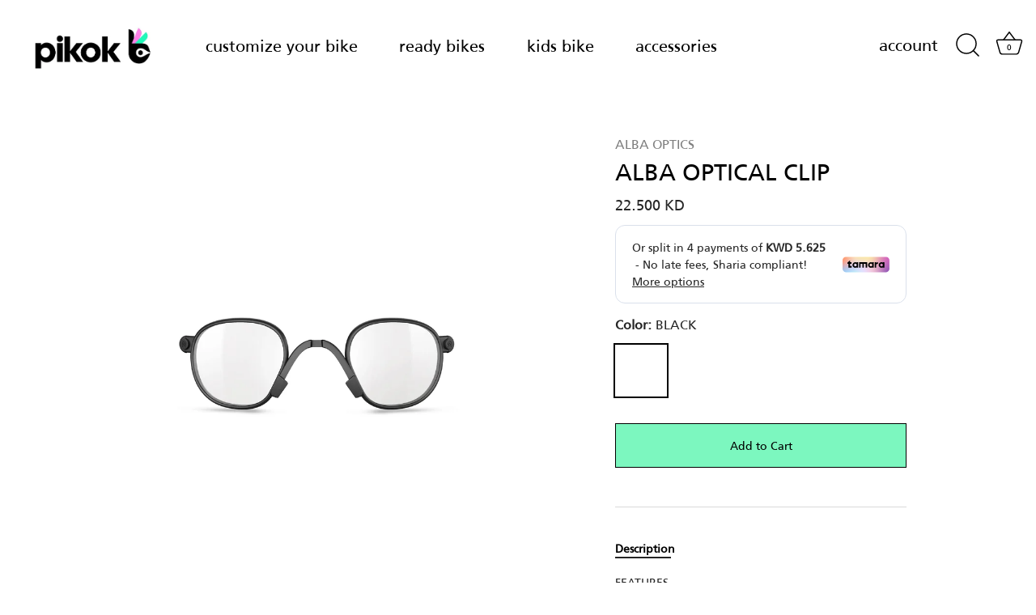

--- FILE ---
content_type: text/css
request_url: https://pikok.com/cdn/shop/t/8/assets/stylesheet.css?v=64121681131460640691697528505
body_size: -402
content:
@font-face{font-family:DIN Next Arabic Med;src:url(//pikok.com/cdn/shop/t/8/assets/DINNextArabic-Medium.eot?v=36146552521673021331665039489);src:url(//pikok.com/cdn/shop/t/8/assets/DINNextArabic-Medium.eot?v=36146552521673021331665039489?#iefix) format("embedded-opentype"),url(//pikok.com/cdn/shop/t/8/assets/DINNextArabic-Medium.woff2?v=36393713676858065591665039489) format("woff2"),url(//pikok.com/cdn/shop/t/8/assets/DINNextArabic-Medium.woff?v=42843677278356053501665039489) format("woff"),url(//pikok.com/cdn/shop/t/8/assets/DINNextArabic-Medium.ttf?v=6371659085805464061665039489) format("truetype"),url(//pikok.com/cdn/shop/t/8/assets/DINNextArabic-Medium.svg?v=170635642819359680171665039489#DINNextArabic-Medium) format("svg");font-weight:500;font-style:normal;font-display:swap}@font-face{font-family:"Frutiger LT Arabic 55 Roman";src:url(//pikok.com/cdn/shop/t/8/assets/FrutigerLTArabic-55Roman.eot?v=142997164997759221961665113992);src:url(//pikok.com/cdn/shop/t/8/assets/FrutigerLTArabic-55Roman.eot?v=142997164997759221961665113992?#iefix) format("embedded-opentype"),url(//pikok.com/cdn/shop/t/8/assets/FrutigerLTArabic-55Roman.woff2?v=136372031980365314131665114031) format("woff2"),url(//pikok.com/cdn/shop/t/8/assets/FrutigerLTArabic-55Roman.woff?v=52378641165722492951665114020) format("woff"),url(/cdn/shop/files/FrutigerLTArabic-55Roman.ttf?v=1665211167) format("truetype"),url(//pikok.com/cdn/shop/t/8/assets/FrutigerLTArabic-55Roman.svg?v=153518408071528246921665114003#FrutigerLTArabic-55Roman) format("svg");font-weight:400;font-style:normal;font-display:swap}
/*# sourceMappingURL=/cdn/shop/t/8/assets/stylesheet.css.map?v=64121681131460640691697528505 */


--- FILE ---
content_type: application/javascript; charset=utf-8
request_url: https://analyzely.gropulse.com/get_script?shop=pikokride.myshopify.com
body_size: -137
content:

  (function(){
    if (location.pathname.includes('/thank_you') || location.pathname.includes('/thank-you')) {
      var script = document.createElement("script");
      script.type = "text/javascript";
      script.src = "https://analyzely.gropulse.com/get_purchase_page_script?shop=pikokride.myshopify.com";
      document.getElementsByTagName("head")[0].appendChild(script);
    }
  })();
  